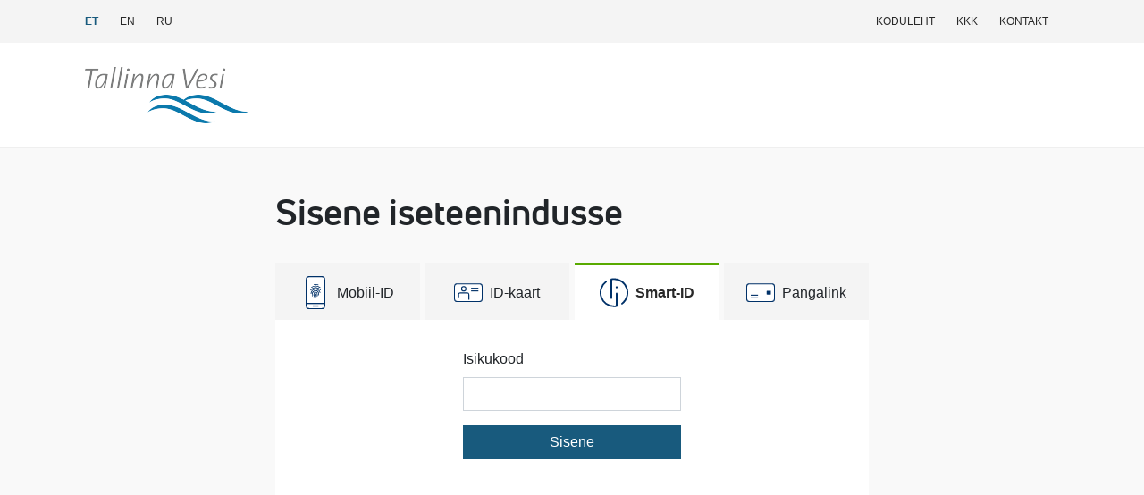

--- FILE ---
content_type: text/html; charset=utf-8
request_url: https://sso.tallinnavesi.ee/account/login?returnUrl=%2Fconnect%2Fauthorize%2Fcallback%3Fclient_id%3DITB%26redirect_uri%3Dhttps%253A%252F%252Fklient.tallinnavesi.ee%252FOidcLogOn%26response_type%3Did_token%26scope%3Dopenid%2520profile%26state%3DOpenIdConnect.AuthenticationProperties%253DsxeiMenewd94Wbc7FC3D11DqDvaoCGRLoaObE2IwAC91OTjtGFkW9wwyHInB_Yi3OQVNDdwZC8gyoAuBp1-XCXo6CmT_CN5Z8QxmxjP9WExfkpCfKSdUl6K6mX3-n32GKpAUT1WEPJ0fYe3bHxkSl9Mp80IamCk-jPICT1plJf7OAVcKks_T-aGaJmrdtB_4lu8r9Hf-GQd_2MlANGPehDSiknWScfeERkdo33YvxXJZ2lqw%26response_mode%3Dform_post%26nonce%3D639048369479443249.ZjJlZGY3OWQtMDRmZS00ZWRkLThiOGUtZmZjYmI1ODhmNjM3YTE2YWJkZjEtODQ3Yy00ZmVhLWFlMWYtYzNhNDM3MWQwZTA3%26acr_values%3Dlanguage%253Aet%26x-client-SKU%3DID_NET461%26x-client-ver%3D5.6.0.0
body_size: 19555
content:
<!DOCTYPE html>
<html lang="et">
<head>
    <meta charset="utf-8"/>
    <meta name="viewport" content="width=device-width, initial-scale=1.0"/>
    <title>Sisene iseteenindusse - IdentityServer</title>

    <link rel="stylesheet" href="https://stackpath.bootstrapcdn.com/bootstrap/4.3.1/css/bootstrap.min.css" integrity="sha384-ggOyR0iXCbMQv3Xipma34MD+dH/1fQ784/j6cY/iJTQUOhcWr7x9JvoRxT2MZw1T" crossorigin="anonymous">
<meta name="x-stylesheet-fallback-test" content="" class="sr-only" /><script>!function(a,b,c,d){var e,f=document,g=f.getElementsByTagName("SCRIPT"),h=g[g.length-1].previousElementSibling,i=f.defaultView&&f.defaultView.getComputedStyle?f.defaultView.getComputedStyle(h):h.currentStyle;if(i&&i[a]!==b)for(e=0;e<c.length;e++)f.write('<link href="'+c[e]+'" '+d+"/>")}("position","absolute",["\/lib\/bootstrap\/dist\/css\/bootstrap.min.css"], "rel=\u0022stylesheet\u0022 integrity=\u0022sha384-ggOyR0iXCbMQv3Xipma34MD\u002BdH\/1fQ784\/j6cY\/iJTQUOhcWr7x9JvoRxT2MZw1T\u0022 crossorigin=\u0022anonymous\u0022 ");</script>
    <link href="https://fonts.googleapis.com/icon?family=Material+Icons" rel="stylesheet"/>

    
    
        <link rel="stylesheet" href="/css/site.min.css?v=GnijSMmiA3BaVExNNsB8q_H4aoHK56R3Ee4kUaQXcqc" />
    

        <script type="text/javascript">
        var appInsights=window.appInsights||function(config){
            function i(config){t[config]=function(){var i=arguments;t.queue.push(function(){t[config].apply(t,i)})}}var t={config:config},u=document,e=window,o="script",s="AuthenticatedUserContext",h="start",c="stop",l="Track",a=l+"Event",v=l+"Page",y=u.createElement(o),r,f;y.src=config.url||"https://az416426.vo.msecnd.net/scripts/a/ai.0.js";u.getElementsByTagName(o)[0].parentNode.appendChild(y);try{t.cookie=u.cookie}catch(p){}for(t.queue=[],t.version="1.0",r=["Event","Exception","Metric","PageView","Trace","Dependency"];r.length;)i("track"+r.pop());return i("set"+s),i("clear"+s),i(h+a),i(c+a),i(h+v),i(c+v),i("flush"),config.disableExceptionTracking||(r="onerror",i("_"+r),f=e[r],e[r]=function(config,i,u,e,o){var s=f&&f(config,i,u,e,o);return s!==!0&&t["_"+r](config,i,u,e,o),s}),t
        }({
            instrumentationKey: '00507c33-ab47-4759-b12e-add448ec19bb'
        });

        window.appInsights=appInsights;
        appInsights.trackPageView();
        
    </script>

</head>

<body>
<header>
    <nav class="nav-first-level">
        <div class="row">
            <div class="col-lg-12">
                <div class="px-custom">
                    <nav class="navbar">
                        <ul class="nav mr-lg-auto nav-lang">
                            <li class="nav-item">
                                <a href="/?language=et" class="nav-link active">ET</a>
                            </li>
                            <li class="nav-item">
                                <a href="/?language=en" class="nav-link ">EN</a>
                            </li>
                            <li class="nav-item">
                                <a href="/?language=ru" class="nav-link ">RU</a>
                            </li>
                        </ul>
                        <ul class="nav">
                            <li class="menu-item">
                                <a href="https://tallinnavesi.ee/" target="_blank">Koduleht</a>
                            </li>
                            <li class="menu-item">
                                <a href="https://tallinnavesi.ee/korduma-kippuvad-kusimused/" target="_blank">KKK</a>
                            </li>
                            <li class="menu-item">
                                <a href="https://tallinnavesi.ee/kontaktid/klienditugi/" target="_blank">Kontakt</a>
                            </li>
                        </ul>
                    </nav>
                </div>
            </div>
        </div>
    </nav>
    <nav class="nav-second-level container-fluid max-width px-0" id="mainmenu">
        <div class="row">
            <div class="col-lg-12">
                <div class="px-custom">
                    <nav class="navbar">
                        <a href="https://klient.tallinnavesi.ee" class="navbar-brand">
                            <img src="/Images/logo-astv.png" srcset="/Images/logo-astv2x.png 2x" class="img-fluid logo" alt="logo">
                        </a>
                        



                    </nav>
                </div>
            </div>
        </div>
    </nav>
</header>


<div class="container-fluid content-container px-0 max-width">
    <div class="row d-flex justify-content-center">
        <section class="main-content col-xl-8 col-lg-9 py-5">
            <div class="px-custom">
                
<h1 class="title-main">Sisene iseteenindusse</h1>
<section class="row">
    <div class="col-lg-12 white-tab login-tab">
        <ul class="nav nav-tabs form-row" id="loginTab" role="tablist">
            <li class="nav-item col">
                <a class="nav-link active" id="mobile-id-tab" data-toggle="tab" href="#mobileID" role="tab" aria-controls="mobile-id" aria-selected="true">
                    <img src="/images/mobiil-id.svg" />
                    Mobiil-ID
                </a>
            </li>
            <li class="nav-item col">
                <a class="nav-link" id="id-card-tab" data-toggle="tab" href="#idCard" role="tab" aria-controls="id-card" aria-selected="false">
                    <img src="/images/id-kaart.svg" />
                    ID-kaart
                </a>
            </li>
            <li class="nav-item col">
                <a class="nav-link" id="smart-id-tab" data-toggle="tab" href="#smartID" role="tab" aria-controls="smart-id" aria-selected="false">
                    <img src="/images/smart-id.svg" />
                    Smart-ID
                </a>
            </li>
            <li class="nav-item col">
                <a class="nav-link" id="bank-links-tab" data-toggle="tab" href="#bankLink" role="tab" aria-controls="bank-links" aria-selected="false">
                    <img src="/images/pangalink.svg" />
                    Pangalink
                </a>
            </li>
        </ul>
        <div class="tab-content login-tab-content" id="loginTabContent">
            <div class="tab-pane fade show active" id="mobileID" role="tabpanel" aria-labelledby="mobile-id-tab">
                <div class="tab-row form-row">
                    <div class="col-xl-5 col-lg-7 col-md-8">
                        

<div id="mobileidLoginModal" tabindex="-1">

    <div id="authResultContainer"></div>
    <div class="alert alert-warning hidden d-none" id="monitoringWarning">Mobiil-ID-ga sisselogimisel võib esineda praegu tõrkeid järgmistel mobiilioperaatoritel: <span></span>
        <div>Please try again later!</div>
    </div>
    <div class="alert alert-danger" id="authGenericError">Tekkis ootamatu viga, palun proovige hiljem uuesti.</div>
    <input data-val="true" data-val-required="The Provider field is required." id="Provider" name="Provider" type="hidden" value="Mobile-ID" />
    <input id="starturl" name="starturl" type="hidden" value="/EstonianIdAuth/StartAuthentication" />
    <input id="serviceStatusUrl" name="serviceStatusUrl" type="hidden" value="https://status.sk.ee/v1/mid-rest_live.json?1769240148" />

    <div class="form-group">
        <label>Mobiiltelefoni number</label>
        <input class="form-control" data-val="true" data-val-required="Telefoninumber on n&#xF5;utud" id="PhoneNumber" name="PhoneNumber" type="text" value="" />
    </div>
    <div class="form-group">
        <label>Isikukood</label>
        <input class="form-control" data-val="true" data-val-required="Isikukood on n&#xF5;utud" id="IdCode" name="IdCode" type="text" value="" />
    </div>
    <input disabled="disabled" type="hidden" id="authCompleteReturnUrl" value="/connect/authorize/callback?client_id=ITB&amp;redirect_uri=https%3A%2F%2Fklient.tallinnavesi.ee%2FOidcLogOn&amp;response_type=id_token&amp;scope=openid%20profile&amp;state=OpenIdConnect.AuthenticationProperties%[base64]&amp;response_mode=form_post&amp;nonce=639048369479443249.ZjJlZGY3OWQtMDRmZS00ZWRkLThiOGUtZmZjYmI1ODhmNjM3YTE2YWJkZjEtODQ3Yy00ZmVhLWFlMWYtYzNhNDM3MWQwZTA3&amp;acr_values=language%3Aet&amp;x-client-SKU=ID_NET461&amp;x-client-ver=5.6.0.0"/>
    <div class="form-group">
        <button class="btn btn-primary w-100 mobile-id-login-btn" type="button" id="startBtn">Sisene</button>
    </div>

    <div id="authChallangeContainer" style="display: none">
        <span>Mobiil-ID kontrollkood: </span>
        <strong>
            <span id="authChallangeCode"></span>
        </strong>
    </div>

</div>
                    </div>
                </div>
            </div>
            <div class="tab-pane fade" id="idCard" role="tabpanel" aria-labelledby="id-card-tab">
                <div class="tab-row form-row">
                    <div class="col-xl-5 col-lg-7 col-md-8">
                        

<form action="/IdCardCapture" id="idCardForm" method="post">    <div class="form-group">
        <input id="returnUrl" name="returnUrl" type="hidden" value="/connect/authorize/callback?client_id=ITB&amp;redirect_uri=https%3A%2F%2Fklient.tallinnavesi.ee%2FOidcLogOn&amp;response_type=id_token&amp;scope=openid%20profile&amp;state=OpenIdConnect.AuthenticationProperties%[base64]&amp;response_mode=form_post&amp;nonce=639048369479443249.ZjJlZGY3OWQtMDRmZS00ZWRkLThiOGUtZmZjYmI1ODhmNjM3YTE2YWJkZjEtODQ3Yy00ZmVhLWFlMWYtYzNhNDM3MWQwZTA3&amp;acr_values=language%3Aet&amp;x-client-SKU=ID_NET461&amp;x-client-ver=5.6.0.0" />
        <button class="btn btn-primary w-100" type="submit" id="idCardBtn" title="ID">
            Sisene
        </button>
    </div>
<input name="__RequestVerificationToken" type="hidden" value="CfDJ8GvAmK9iMNJKhsIADUY4mOSKqqorYmpp_-GmH-yBCAbFeNAZOcHA8JnqGT9uURDpXNEpf_d_UA4NcPG3uE0WZtipJ-YEc8XGJrlAnA1DLqtDHFiqUEQaE-YmjINDgd6_2yX6ttnHLcw6v6zAASxBosw" /></form>

                    </div>
                </div>
            </div>
            <div class="tab-pane fade " id="smartID" role="tabpanel" aria-labelledby="smart-id-tab">
                <div class="tab-row form-row">
                    <div class="col-xl-5 col-lg-7 col-md-8">
                        


<div id="smartidLoginModal" tabindex="-1">
    <div id="authResultContainer"></div>
    <div class="alert alert-warning d-none" id="monitoringWarning">Smart-ID-ga sisselogimisel võib esineda praegu teenusepakkuja poolseid tõrkeid teenuse töös.<br>
Palun proovige hiljem uuesti!</div>
    <div id="authGenericError" class="alert alert-danger">Tekkis ootamatu viga, palun proovige hiljem uuesti.</div>
    <input id="Provider" name="Provider" type="hidden" value="Smart-ID" />
    <input id="PhoneNumber" name="PhoneNumber" type="hidden" value="dummyValue" />
    <input id="starturl" name="starturl" type="hidden" value="/EstonianIdAuth/StartAuthentication" />
    <input id="serviceStatusUrl" name="serviceStatusUrl" type="hidden" value="https://status.sk.ee/v1/smart.json?1769240148" />

    <div class="form-group">
        <label>Isikukood</label>
        <input class="form-control" id="IdCode" name="IdCode" type="text" value="" />
    </div>
    <input disabled="disabled" type="hidden" id="authCompleteReturnUrl" value="/connect/authorize/callback?client_id=ITB&amp;redirect_uri=https%3A%2F%2Fklient.tallinnavesi.ee%2FOidcLogOn&amp;response_type=id_token&amp;scope=openid%20profile&amp;state=OpenIdConnect.AuthenticationProperties%[base64]&amp;response_mode=form_post&amp;nonce=639048369479443249.ZjJlZGY3OWQtMDRmZS00ZWRkLThiOGUtZmZjYmI1ODhmNjM3YTE2YWJkZjEtODQ3Yy00ZmVhLWFlMWYtYzNhNDM3MWQwZTA3&amp;acr_values=language%3Aet&amp;x-client-SKU=ID_NET461&amp;x-client-ver=5.6.0.0"/>
    <div class="form-group">
        <button class="btn btn-primary w-100 smart-id-login-btn" type="submit" id="startBtn">
            Sisene
        </button>
    </div>
    <div id="authChallangeContainer">
        <span>Smart-ID kontrollkood: </span>
        <strong>
            <span id="authChallangeCode"></span>
        </strong>
    </div>


</div>
                    </div>
                </div>
            </div>
            <div class="tab-pane fade form-row " id="bankLink" role="tabpanel" aria-labelledby="bank-links-tab">
                <div class="tab-row form-row mx-0">
                    <div class="col-xl-7 col-lg-7 col-md-8">
                        
<label>Sisene panga kaudu</label>

<form action="/BankLink/StartAuthentication" id="banklinkForm" method="get"><input id="isDeeplinked" name="isDeeplinked" type="hidden" value="False" />    <div class="form-group">
        <input class="login-button" type="submit" id="swedLoginBtn" name="bankId" value="HP" title="Swedbank">
        <input class="login-button" type="submit" id="sebLoginBtn" name="bankId" value="EYP" title="SEB">
        <input class="login-button" type="submit" id="luminorLoginBtn" name="bankId" value="LUMINOR" title="Luminor">
        <input class="login-button" type="submit" id="coopLoginBtn" name="bankId" value="KREP" title="Coop Bank">
        <input class="login-button" type="submit" id="lhvLoginBtn" name="bankId" value="LHV" title="LHV">
    </div>
</form>

                    </div>
                </div>
            </div>
        </div>
    </div>
</section>





            </div>
        </section>
    </div>
</div>
<footer class="container-fluid max-width px-0">
    <div class="row">
        <div class="col-lg-12">
            <div class="px-custom">
                <div class="row">
                    <div class="col-sm-6 col-md-4 col-xl footer-text-style-1">
                        <h3 class="title">Aadress</h3>
                        <p>
                            AS Tallinna Vesi
                            <br>
                            Ädala 10, Tallinn 10614
                        </p>
                        <p>
                            <a href="https://www.google.ee/maps/place/Tallinna+Vesi+AS/%4059.4330458,24.7070543,17z/data=!4m13!1m7!3m6!1s0x4692948788ea316d:0x4007163793f18e9b!2s%C3%84dala+10,+10614+Tallinn!3b1!8m2!3d59.4330431!4d24.709243!3m4!1s0x4692947d98d4e2fb:0x5adcdfe9e36aa934!8m2!3d59.4330395!4d24.7080491" target="_blank" rel="noopener" class="footer-link">
                                Vaata kaardil
                            </a>
                        </p>
                    </div>
                    <div class="col-sm-6 col-md-4 col-xl footer-text-style-1">
                        <h3 class="title">Kontaktid</h3>
                        <p>
                            <strong>Tel:</strong> 62 62 200<br>
                            <strong>Avarii:</strong> 62 62 400<br>
                            <strong>E-mail:</strong> tvesi@tvesi.ee
                            <br>
                            <strong>Reg. nr:</strong> 10257326<br>
                            <strong>KMKR EE:</strong> 100060979
                        </p>
                    </div>
                    <div class="col-sm-6 col-md-4 col-xl footer-text-style-3">
                        <h3 class="title">Standardid</h3>
                        <p>
                            ISO9001, ISO14001<br>
                            ISO45001
                        </p>
                        <a class="footer-link" href="https://www.tallinnavesi.ee/privaatsuspoliitika/">Privaatsuspoliitika</a>

                        <a class="footer-link" href="https://www.tallinnavesi.ee/ettevote/keskkond/eetilised-aritavad/">
                            Eetilised äritavad
                        </a>
                    </div>
                    <div class="col-12 col-xl-auto text-center text-xl-right footer-logos">
                        <img src="/Images/iso_cert.png" alt="Iso certificates" srcset="/Images/iso_cert.png" class="footer_logo_1">
                        <img src="/Images/bm_cert.svg" alt="BM certificates" srcset="/Images/bm_cert.svg" class="footer_logo_1">
                        <img src="/Images/emas-et.png" alt="" srcset="/Images/emas-et2x.png 2x" class="footer_logo_2">
                    </div>
                </div>

            </div>
        </div>
    </div>
</footer>



    <script src="/js/bundle.min.js?v=lhaWve7-xFmRoUeZniUSlrLdMAqCG2bBptNc60tE_sM"></script>


<script src="https://ajax.aspnetcdn.com/ajax/jquery/jquery-2.2.0.min.js" crossorigin="anonymous" integrity="sha384-K+ctZQ+LL8q6tP7I94W+qzQsfRV2a+AfHIi9k8z8l9ggpc8X+Ytst4yBo/hH+8Fk"></script>
<script>(window.jQuery||document.write("\u003Cscript src=\u0022\/lib\/jquery\/dist\/jquery.min.js\u0022 crossorigin=\u0022anonymous\u0022 integrity=\u0022sha384-K\u002BctZQ\u002BLL8q6tP7I94W\u002BqzQsfRV2a\u002BAfHIi9k8z8l9ggpc8X\u002BYtst4yBo\/hH\u002B8Fk\u0022\u003E\u003C\/script\u003E"));</script>

<script src="https://cdnjs.cloudflare.com/ajax/libs/popper.js/1.14.7/umd/popper.min.js" integrity="sha384-UO2eT0CpHqdSJQ6hJty5KVphtPhzWj9WO1clHTMGa3JDZwrnQq4sF86dIHNDz0W1" crossorigin="anonymous"></script>
<script>(window.Popper||document.write("\u003Cscript src=\u0022\/lib\/popper.js\/dist\/umd\/popper.min.js\u0022 integrity=\u0022sha384-UO2eT0CpHqdSJQ6hJty5KVphtPhzWj9WO1clHTMGa3JDZwrnQq4sF86dIHNDz0W1\u0022 crossorigin=\u0022anonymous\u0022\u003E\u003C\/script\u003E"));</script>

<script src="https://stackpath.bootstrapcdn.com/bootstrap/4.3.1/js/bootstrap.min.js" integrity="sha384-JjSmVgyd0p3pXB1rRibZUAYoIIy6OrQ6VrjIEaFf/nJGzIxFDsf4x0xIM+B07jRM" crossorigin="anonymous"></script>
<script>(window.jQuery && window.jQuery.fn && window.jQuery.fn.modal||document.write("\u003Cscript src=\u0022\/lib\/bootstrap\/dist\/js\/bootstrap.min.js\u0022 integrity=\u0022sha384-JjSmVgyd0p3pXB1rRibZUAYoIIy6OrQ6VrjIEaFf\/nJGzIxFDsf4x0xIM\u002BB07jRM\u0022 crossorigin=\u0022anonymous\u0022\u003E\u003C\/script\u003E"));</script>
<script src="https://ajax.aspnetcdn.com/ajax/jquery.validate/1.14.0/jquery.validate.min.js" crossorigin="anonymous" integrity="sha384-Fnqn3nxp3506LP/7Y3j/25BlWeA3PXTyT1l78LjECcPaKCV12TsZP7yyMxOe/G/k">
    </script>
<script>(window.jQuery && window.jQuery.validator||document.write("\u003Cscript src=\u0022\/lib\/jquery-validation\/dist\/jquery.validate.min.js\u0022 crossorigin=\u0022anonymous\u0022 integrity=\u0022sha384-Fnqn3nxp3506LP\/7Y3j\/25BlWeA3PXTyT1l78LjECcPaKCV12TsZP7yyMxOe\/G\/k\u0022\u003E\u003C\/script\u003E"));</script>
<script src="https://ajax.aspnetcdn.com/ajax/jquery.validation.unobtrusive/3.2.6/jquery.validate.unobtrusive.min.js" crossorigin="anonymous" integrity="sha384-JrXK+k53HACyavUKOsL+NkmSesD2P+73eDMrbTtTk0h4RmOF8hF8apPlkp26JlyH">
    </script>
<script>(window.jQuery && window.jQuery.validator && window.jQuery.validator.unobtrusive||document.write("\u003Cscript src=\u0022\/lib\/jquery-validation-unobtrusive\/jquery.validate.unobtrusive.min.js\u0022 crossorigin=\u0022anonymous\u0022 integrity=\u0022sha384-JrXK\u002Bk53HACyavUKOsL\u002BNkmSesD2P\u002B73eDMrbTtTk0h4RmOF8hF8apPlkp26JlyH\u0022\u003E\u003C\/script\u003E"));</script>


    <script>
        smartid.init();
        mobileid.init();
        initializeLoginPage();
    </script>

</body>
</html>

--- FILE ---
content_type: text/css
request_url: https://sso.tallinnavesi.ee/css/site.min.css?v=GnijSMmiA3BaVExNNsB8q_H4aoHK56R3Ee4kUaQXcqc
body_size: 6772
content:
html{height:100%}body{height:100%;display:-ms-flexbox;display:-webkit-flex;display:flex;-ms-flex-direction:column;-webkit-flex-direction:column;flex-direction:column;font-family:'Open Sans',Arial,sans-serif}a{color:#185a7d}@font-face{font-family:'uniNeuebold';src:url('../font/_unineuebold-webfont.woff2') format('woff2'),url('../font/_unineuebold-webfont.woff') format('woff');font-weight:600;font-style:normal}.content-container{background-color:#f9f9f9;flex:1 0 auto;-webkit-flex:1 0 auto;-ms-flex:1 0 auto}footer{background-color:#f4f4f4;flex:1 0 auto;-webkit-flex:1 0 auto;-ms-flex:1 0 auto;font-size:14px;padding-bottom:1rem;padding-top:1rem}footer .title{font-size:13px;text-transform:uppercase;font-weight:600;margin:19px 0 17px;display:block}footer strong{font-weight:600}footer .footer-text-style-1 p{line-height:25px;margin-bottom:.7rem}footer .footer-logos{padding-top:2rem;text-align:right}footer .footer-link{text-transform:uppercase;font-size:12px;margin-bottom:12px;display:block}footer .footer-logos img{margin-left:20px}footer .footer-text-style-3 p{font-size:12px;line-height:16px;margin-bottom:12px}footer a{text-transform:uppercase;font-size:12px}.btn{border-radius:0}.btn:focus{box-shadow:none}.btn span{vertical-align:middle}.btn .material-icons{vertical-align:middle}.btn-primary:not(:disabled):not(.disabled).active:focus,.btn-primary:not(:disabled):not(.disabled):active:focus,.show>.btn-primary.dropdown-toggle:focus{box-shadow:none}.btn-primary{color:#fff;background-color:#185a7d;border-color:#185a7d}.btn-primary.disabled,.btn-primary:disabled{color:#fff;background-color:#185a7d;border-color:#185a7d;opacity:.65}.btn-primary:hover,.btn-primary:not(:disabled):not(.disabled).active,.btn-primary:not(:disabled):not(.disabled):active,.show>.btn-primary.dropdown-toggle{color:#fff;background-color:#12435d;border-color:#12435d}.btn-outline-primary:not(:disabled):not(.disabled):active,.btn-outline-primary:not(:disabled):not(.disabled).active,.show>.btn-outline-primary.dropdown-toggle{color:#fff;background-color:#185a7d;border-color:#185a7d}.btn-outline-primary{color:#185a7d;border-color:#185a7d}.btn-outline-primary:hover{color:#fff;background-color:#185a7d;border-color:#185a7d}.btn-outline-primary:focus,.btn-outline-primary.focus{box-shadow:0 0 0 .1rem rgba(24,90,125,.5)}.btn-wide{min-width:13rem}@media(max-width:767.98px){.sso-userinfo-card form{padding-top:.5rem}}@media(min-width:768px){.sso-userinfo-card form{display:inline-block;padding-left:.5rem}}.title-main{padding-bottom:1.5rem;font-family:'uniNeuebold';font-weight:600}.bg-grey-200{background-color:#f4f4f4}.max-width>.row{margin-left:auto;margin-right:auto;max-width:2560px}.form-control:focus{box-shadow:none;border-color:#3ba3d9}.form-control{border-radius:0}.text-danger{color:#ff3a1a}.form-control.input-validation-error{border-color:#ff3a1a}.alert-danger p{margin-bottom:0}.nav-link,.menu-item a{display:block;padding:.5em 1em}.nav-link.active{font-weight:600;color:#185a7d}.nav-item .nav-link,.menu-item a{color:#212529}.nav-item .nav-link:hover,.menu-item a:hover{text-decoration:none;color:#185a7d}.nav-item .nav-link.active,.menu-item a.hover{font-weight:600;color:#185a7d}.nav-item .nav-link,.menu-item a{color:#282828}.navbar-brand{width:184px;padding-top:1.2rem;padding-bottom:1.2rem}.nav-first-level{background-color:#f4f4f4;border-top:1px solid #f4f4f4;border-bottom:1px solid #f4f4f4;padding-left:0;padding-right:0}.nav-first-level>.row{margin-left:auto;margin-right:auto;max-width:2560px}.nav-first-level .navbar{padding-left:0;padding-right:0}.nav-first-level .menu-item a,.nav-first-level .nav-item .nav-link{font-size:.75rem;text-transform:uppercase}.nav-first-level .nav-item:first-of-type a{padding-left:0}@media only screen and (max-width:576px){.nav-first-level .menu-item:first-of-type a{padding-left:0}.nav-first-level .nav{width:100%}}.nav-second-level{border-bottom:1px solid #efefef;padding-left:0;padding-right:0}.nav-second-level .navbar{padding-left:0;padding-right:0}.nav-link[target=_blank]{display:flex;align-items:center}.nav-link[target=_blank]:after{font-family:"Material Icons";content:"";font-size:1rem;padding-left:.5rem}.login-tab-content{min-height:20rem;margin-top:1px}.nav-tabs{border-bottom:none}.nav-tabs .nav-item .nav-link:hover{color:inherit}.nav-tabs .nav-link{border-top:3px solid #f4f4f4;display:flex;justify-content:center}.nav-tabs .nav-link.active{border-top:3px solid #59aa01;color:#282828}.nav-tabs .nav-link:hover:not(.active){background-color:#f1f1f1}.nav-tabs .nav-link{border:0 solid transparent;border-top-left-radius:0;border-top-right-radius:0;color:inherit;background-color:#f4f4f4;border-top:3px solid #f4f4f4;display:flex;justify-content:center}.nav-tabs .nav-link:hover:not(.active){border-color:#f1f1f1}.login-tab{margin-bottom:5rem}.login-tab .nav-tabs.form-row{margin-left:-3px;margin-right:-3px}.login-tab .nav-tabs.form-row>.col{padding-left:3px;padding-right:3px}.login-tab .tab-row{display:flex;justify-content:center}.login-tab .nav-link{height:100%;display:flex;align-items:center;padding:.75rem 1rem}.login-tab .nav-link img{max-width:2.5rem;max-height:2.3rem;height:100%;width:100%;padding-right:.5rem}.login-tab .tab-content,.card-white{padding:2rem;background-color:#fff}@media only screen and (max-width:575.98px){.login-tab .tab-content{padding:2rem 1rem}}.login-button{display:inline-block;height:0;width:88px;margin-right:5px;padding-top:31px;overflow:hidden;border:none}#sebLoginBtn{background:transparent url(../images/ico-seb.gif) 0 0 no-repeat}#swedLoginBtn{background:transparent url(../images/ico-swedbank.gif) 0 0 no-repeat}#lhvLoginBtn{background:transparent url(../images/ico-lhv.png) 0 0 no-repeat}#luminorLoginBtn{background:transparent url(../images/ico-luminor.png) 0 0 no-repeat}#coopLoginBtn{background:transparent url(../images/ico-coop.gif) 0 0 no-repeat}#authGenericError{display:none}@media(min-width:1200px){.px-custom{padding-left:5rem;padding-right:5rem}.pl-custom{padding-left:5rem}.pr-custom{padding-right:5rem}}@media(min-width:2543px){.px-custom{padding-left:15rem;padding-right:15rem}.pl-custom{padding-left:15rem}.pr-custom{padding-right:15rem}}@media(max-width:767.98px){.navbar-brand{width:112px;padding-top:.75rem;padding-bottom:.75rem}.login-tab .nav-link{padding:.5rem}.login-tab .nav-link img{max-width:2.2rem;max-height:2rem}}@media(max-width:575.98px){.content-container{padding-bottom:5rem}.nav-first-level{padding-left:0;padding-right:0}.nav-second-level{padding-left:0;padding-right:0}.nav-third-level{padding-left:0;padding-right:0}.login-tab .nav-link{font-size:.875rem;padding:.5rem .3rem}.login-tab .nav-link img{display:none}footer .footer-logos{text-align:left}footer .footer-logos .footer_logo_1,footer .footer-logos .footer_logo_2{margin-left:0;margin-bottom:.5rem}footer .footer-logos .footer_logo_1{width:250px}}.alert{border-radius:0}.alert h4{font-size:1.25rem}.alert-danger{color:#282828;background-color:#fbf0ef;border:none}

--- FILE ---
content_type: image/svg+xml
request_url: https://sso.tallinnavesi.ee/Images/bm_cert.svg
body_size: 26029
content:
<?xml version="1.0" encoding="UTF-8"?>
<svg xmlns="http://www.w3.org/2000/svg" xmlns:xlink="http://www.w3.org/1999/xlink" width="108px" height="75px" viewBox="0 0 107 75" version="1.1">
<g id="surface1">
<path style=" stroke:none;fill-rule:nonzero;fill:rgb(21.960784%,21.960784%,56.470591%);fill-opacity:1;" d="M 17.691406 30.386719 C 17.691406 28.230469 19.414062 26.828125 21.359375 26.828125 C 22.53125 26.828125 23.484375 27.359375 24.101562 28.140625 L 22.90625 29.074219 C 22.554688 28.652344 21.980469 28.382812 21.382812 28.382812 C 20.210938 28.382812 19.371094 29.230469 19.371094 30.367188 C 19.371094 31.5 20.210938 32.367188 21.382812 32.367188 C 21.980469 32.367188 22.578125 32.101562 22.90625 31.679688 L 24.101562 32.613281 C 23.484375 33.394531 22.53125 33.925781 21.359375 33.925781 C 19.414062 33.972656 17.691406 32.546875 17.691406 30.386719 Z M 17.691406 30.386719 "/>
<path style=" stroke:none;fill-rule:nonzero;fill:rgb(21.960784%,21.960784%,56.470591%);fill-opacity:1;" d="M 31.929688 30.988281 L 26.710938 30.988281 C 26.886719 31.925781 27.617188 32.4375 28.636719 32.4375 C 29.363281 32.4375 30.074219 32.125 30.449219 31.566406 L 31.574219 32.4375 C 30.957031 33.414062 29.761719 33.972656 28.523438 33.972656 C 26.511719 33.972656 24.988281 32.523438 24.988281 30.386719 C 24.988281 28.230469 26.578125 26.828125 28.523438 26.828125 C 30.449219 26.828125 31.953125 28.207031 31.953125 30.320312 C 31.972656 30.523438 31.953125 30.746094 31.929688 30.988281 Z M 30.316406 29.808594 C 30.203125 28.875 29.496094 28.316406 28.546875 28.316406 C 27.664062 28.316406 26.910156 28.761719 26.710938 29.808594 Z M 30.316406 29.808594 "/>
<path style=" stroke:none;fill-rule:nonzero;fill:rgb(21.960784%,21.960784%,56.470591%);fill-opacity:1;" d="M 38.210938 27.070312 L 37.878906 28.675781 C 37.480469 28.472656 37.148438 28.429688 36.90625 28.429688 C 35.800781 28.429688 35.203125 29.542969 35.203125 31.433594 L 35.203125 33.792969 L 33.523438 33.792969 L 33.523438 27.003906 L 35.203125 27.003906 L 35.203125 28.453125 C 35.554688 27.316406 36.308594 26.828125 37.125 26.828125 C 37.523438 26.828125 37.964844 26.914062 38.210938 27.070312 Z M 38.210938 27.070312 "/>
<path style=" stroke:none;fill-rule:nonzero;fill:rgb(21.960784%,21.960784%,56.470591%);fill-opacity:1;" d="M 43.03125 27.003906 L 43.03125 28.339844 L 41.59375 28.339844 L 41.59375 33.792969 L 39.914062 33.792969 L 39.914062 28.339844 L 38.695312 28.339844 L 38.695312 27.003906 L 39.914062 27.003906 L 39.914062 24.511719 L 41.59375 24.511719 L 41.59375 27.003906 Z M 43.03125 27.003906 "/>
<path style=" stroke:none;fill-rule:nonzero;fill:rgb(21.960784%,21.960784%,56.470591%);fill-opacity:1;" d="M 44.070312 24.601562 C 44.070312 24 44.578125 23.578125 45.175781 23.578125 C 45.773438 23.578125 46.257812 24.023438 46.257812 24.601562 C 46.257812 25.179688 45.773438 25.625 45.175781 25.625 C 44.578125 25.648438 44.070312 25.179688 44.070312 24.601562 Z M 44.335938 33.792969 L 44.335938 27.003906 L 46.015625 27.003906 L 46.015625 33.792969 Z M 44.335938 33.792969 "/>
<path style=" stroke:none;fill-rule:nonzero;fill:rgb(21.960784%,21.960784%,56.470591%);fill-opacity:1;" d="M 51.765625 24.890625 C 50.613281 24.890625 50.28125 25.535156 50.304688 26.359375 L 50.304688 27.003906 L 51.808594 27.003906 L 51.808594 28.339844 L 50.304688 28.339844 L 50.304688 33.792969 L 48.625 33.792969 L 48.625 28.339844 L 47.34375 28.339844 L 47.34375 27.003906 L 48.625 27.003906 L 48.625 26.449219 C 48.625 24.488281 49.554688 23.332031 51.433594 23.332031 L 52.230469 23.332031 L 52.230469 24.910156 L 51.765625 24.910156 Z M 51.765625 24.890625 "/>
<path style=" stroke:none;fill-rule:nonzero;fill:rgb(21.960784%,21.960784%,56.470591%);fill-opacity:1;" d="M 52.804688 24.601562 C 52.804688 24 53.3125 23.578125 53.910156 23.578125 C 54.507812 23.578125 54.992188 24.023438 54.992188 24.601562 C 54.992188 25.179688 54.507812 25.625 53.910156 25.625 C 53.3125 25.648438 52.804688 25.179688 52.804688 24.601562 Z M 53.070312 33.792969 L 53.070312 27.003906 L 54.75 27.003906 L 54.75 33.792969 Z M 53.070312 33.792969 "/>
<path style=" stroke:none;fill-rule:nonzero;fill:rgb(21.960784%,21.960784%,56.470591%);fill-opacity:1;" d="M 56.296875 30.386719 C 56.296875 28.230469 58.023438 26.828125 59.96875 26.828125 C 61.140625 26.828125 62.089844 27.359375 62.710938 28.140625 L 61.515625 29.074219 C 61.160156 28.652344 60.585938 28.382812 59.988281 28.382812 C 58.816406 28.382812 57.976562 29.230469 57.976562 30.367188 C 57.976562 31.5 58.816406 32.367188 59.988281 32.367188 C 60.585938 32.367188 61.183594 32.101562 61.515625 31.679688 L 62.710938 32.613281 C 62.089844 33.394531 61.140625 33.925781 59.96875 33.925781 C 58.023438 33.972656 56.296875 32.546875 56.296875 30.386719 Z M 56.296875 30.386719 "/>
<path style=" stroke:none;fill-rule:nonzero;fill:rgb(21.960784%,21.960784%,56.470591%);fill-opacity:1;" d="M 69.167969 27.003906 L 70.847656 27.003906 L 70.847656 33.792969 L 69.167969 33.792969 L 69.167969 32.726562 C 68.722656 33.460938 67.816406 33.949219 66.867188 33.949219 C 65.054688 33.949219 63.617188 32.480469 63.617188 30.367188 C 63.617188 28.316406 65.007812 26.804688 66.910156 26.804688 C 67.839844 26.804688 68.722656 27.203125 69.1875 27.917969 L 69.1875 27.003906 Z M 69.121094 30.386719 C 69.121094 29.230469 68.171875 28.40625 67.175781 28.40625 C 66.09375 28.40625 65.273438 29.296875 65.273438 30.386719 C 65.273438 31.480469 66.09375 32.390625 67.199219 32.390625 C 68.238281 32.390625 69.121094 31.523438 69.121094 30.386719 Z M 69.121094 30.386719 "/>
<path style=" stroke:none;fill-rule:nonzero;fill:rgb(21.960784%,21.960784%,56.470591%);fill-opacity:1;" d="M 76.53125 27.003906 L 76.53125 28.339844 L 75.09375 28.339844 L 75.09375 33.792969 L 73.410156 33.792969 L 73.410156 28.339844 L 72.195312 28.339844 L 72.195312 27.003906 L 73.410156 27.003906 L 73.410156 24.511719 L 75.09375 24.511719 L 75.09375 27.003906 Z M 76.53125 27.003906 "/>
<path style=" stroke:none;fill-rule:nonzero;fill:rgb(21.960784%,21.960784%,56.470591%);fill-opacity:1;" d="M 77.570312 24.601562 C 77.570312 24 78.078125 23.578125 78.675781 23.578125 C 79.273438 23.578125 79.757812 24.023438 79.757812 24.601562 C 79.757812 25.179688 79.273438 25.625 78.675781 25.625 C 78.054688 25.648438 77.570312 25.179688 77.570312 24.601562 Z M 77.8125 33.792969 L 77.8125 27.003906 L 79.492188 27.003906 L 79.492188 33.792969 Z M 77.8125 33.792969 "/>
<path style=" stroke:none;fill-rule:nonzero;fill:rgb(5.098039%,69.411767%,29.411766%);fill-opacity:1;" d="M 81.0625 30.386719 C 81.0625 28.230469 82.722656 26.828125 84.644531 26.828125 C 86.570312 26.828125 88.25 28.230469 88.25 30.386719 C 88.25 32.546875 86.570312 33.972656 84.644531 33.972656 C 82.722656 33.972656 81.0625 32.546875 81.0625 30.386719 Z M 86.546875 30.386719 C 86.546875 29.230469 85.683594 28.40625 84.644531 28.40625 C 83.605469 28.40625 82.742188 29.230469 82.742188 30.386719 C 82.742188 31.589844 83.605469 32.390625 84.644531 32.390625 C 85.683594 32.390625 86.546875 31.589844 86.546875 30.386719 Z M 86.546875 30.386719 "/>
<path style=" stroke:none;fill-rule:nonzero;fill:rgb(5.098039%,69.411767%,29.411766%);fill-opacity:1;" d="M 96.277344 29.988281 L 96.277344 33.792969 L 94.59375 33.792969 L 94.59375 30.097656 C 94.59375 29.007812 93.953125 28.429688 93.203125 28.429688 C 92.429688 28.429688 91.476562 28.875 91.476562 30.1875 L 91.476562 33.792969 L 89.796875 33.792969 L 89.796875 27.003906 L 91.476562 27.003906 L 91.476562 28.074219 C 91.832031 27.203125 92.871094 26.828125 93.578125 26.828125 C 95.324219 26.828125 96.277344 28.007812 96.277344 29.988281 Z M 96.277344 29.988281 "/>
<path style=" stroke:none;fill-rule:nonzero;fill:rgb(21.960784%,21.960784%,56.470591%);fill-opacity:1;" d="M 25.25 18.121094 C 25.25 20.371094 23.636719 21.839844 21.800781 21.839844 C 20.960938 21.839844 19.945312 21.460938 19.480469 20.703125 L 19.480469 21.664062 L 17.734375 21.664062 L 17.734375 10.753906 L 19.457031 10.753906 L 19.457031 15.539062 C 19.945312 14.785156 20.917969 14.425781 21.800781 14.425781 C 23.660156 14.40625 25.25 15.851562 25.25 18.121094 Z M 23.503906 18.101562 C 23.503906 16.921875 22.597656 16.03125 21.515625 16.03125 C 20.496094 16.03125 19.480469 16.855469 19.480469 18.101562 C 19.480469 19.347656 20.453125 20.214844 21.515625 20.214844 C 22.597656 20.191406 23.503906 19.28125 23.503906 18.101562 Z M 23.503906 18.101562 "/>
<path style=" stroke:none;fill-rule:nonzero;fill:rgb(21.960784%,21.960784%,56.470591%);fill-opacity:1;" d="M 38.078125 17.675781 L 38.078125 21.640625 L 36.351562 21.640625 L 36.351562 17.765625 C 36.351562 16.632812 35.753906 16.03125 34.960938 16.03125 C 33.941406 16.03125 33.390625 16.71875 33.390625 18.144531 L 33.390625 21.640625 L 31.621094 21.640625 L 31.621094 17.765625 C 31.621094 16.652344 31.023438 16.03125 30.269531 16.03125 C 29.453125 16.03125 28.65625 16.519531 28.65625 17.855469 L 28.65625 21.617188 L 26.910156 21.617188 L 26.910156 14.539062 L 28.65625 14.539062 L 28.65625 15.832031 C 28.855469 14.871094 29.851562 14.339844 30.757812 14.339844 C 31.773438 14.339844 32.613281 14.871094 33.035156 15.761719 C 33.589844 14.648438 34.695312 14.339844 35.402344 14.339844 C 37.148438 14.40625 38.078125 15.628906 38.078125 17.675781 Z M 38.078125 17.675781 "/>
<path style=" stroke:none;fill-rule:nonzero;fill:rgb(5.098039%,69.411767%,29.411766%);fill-opacity:1;" d="M 10.722656 10.820312 L 12.492188 10.820312 L 12.492188 33.972656 L 10.722656 33.972656 Z M 10.722656 10.820312 "/>
<path style=" stroke:none;fill-rule:nonzero;fill:rgb(5.098039%,69.411767%,29.411766%);fill-opacity:1;" d="M 10.703125 38.601562 L 96.277344 38.601562 L 96.277344 64.199219 L 10.703125 64.199219 Z M 10.703125 38.601562 "/>
<path style=" stroke:none;fill-rule:nonzero;fill:rgb(100%,100%,100%);fill-opacity:1;" d="M 23.992188 42.941406 L 17.578125 44.277344 C 17.578125 44.277344 17.578125 47.773438 17.578125 52.492188 C 17.578125 57.210938 23.992188 59.015625 23.992188 59.015625 C 23.992188 59.015625 30.402344 57.234375 30.402344 52.492188 C 30.402344 47.75 30.402344 44.277344 30.402344 44.277344 Z M 22.796875 54.382812 L 19.703125 51.402344 L 20.320312 50.753906 L 22.753906 53.117188 L 27.949219 47.304688 L 28.613281 47.90625 Z M 22.796875 54.382812 "/>
<path style=" stroke:none;fill-rule:nonzero;fill:rgb(100%,100%,100%);fill-opacity:1;" d="M 34.230469 56.632812 L 34.648438 56.632812 C 34.695312 57.078125 35.089844 57.5 35.734375 57.5 C 36.441406 57.5 36.792969 57.03125 36.792969 56.609375 C 36.792969 56.121094 36.375 55.875 35.933594 55.765625 L 35.335938 55.628906 C 34.40625 55.40625 34.273438 54.875 34.273438 54.496094 C 34.273438 53.738281 34.960938 53.226562 35.710938 53.226562 C 36.460938 53.226562 37.082031 53.695312 37.105469 54.449219 L 36.683594 54.449219 C 36.660156 53.960938 36.242188 53.628906 35.710938 53.628906 C 35.203125 53.628906 34.738281 53.984375 34.738281 54.472656 C 34.738281 54.671875 34.804688 55.03125 35.46875 55.207031 L 36.085938 55.363281 C 36.792969 55.542969 37.28125 55.921875 37.28125 56.566406 C 37.28125 57.210938 36.75 57.878906 35.777344 57.878906 C 34.847656 57.902344 34.25 57.277344 34.230469 56.632812 Z M 34.230469 56.632812 "/>
<path style=" stroke:none;fill-rule:nonzero;fill:rgb(100%,100%,100%);fill-opacity:1;" d="M 40.15625 54.761719 L 40.597656 54.761719 L 38.695312 59.304688 L 38.253906 59.304688 L 38.871094 57.789062 L 37.613281 54.761719 L 38.054688 54.761719 L 39.09375 57.253906 Z M 40.15625 54.761719 "/>
<path style=" stroke:none;fill-rule:nonzero;fill:rgb(100%,100%,100%);fill-opacity:1;" d="M 40.929688 57.011719 L 41.304688 57.011719 C 41.347656 57.253906 41.59375 57.523438 42.035156 57.523438 C 42.476562 57.523438 42.742188 57.300781 42.742188 56.988281 C 42.742188 56.742188 42.566406 56.566406 42.257812 56.5 L 41.8125 56.386719 C 41.394531 56.277344 41.039062 56.054688 41.039062 55.542969 C 41.039062 55.050781 41.460938 54.671875 42.035156 54.671875 C 42.542969 54.671875 43.007812 54.960938 43.03125 55.496094 L 42.632812 55.496094 C 42.609375 55.230469 42.34375 55.03125 42.035156 55.03125 C 41.679688 55.03125 41.4375 55.253906 41.4375 55.542969 C 41.4375 55.832031 41.679688 55.964844 41.902344 56.007812 L 42.34375 56.121094 C 42.941406 56.253906 43.117188 56.632812 43.117188 56.988281 C 43.117188 57.523438 42.632812 57.902344 41.992188 57.902344 C 41.503906 57.902344 40.972656 57.613281 40.929688 57.011719 Z M 40.929688 57.011719 "/>
<path style=" stroke:none;fill-rule:nonzero;fill:rgb(100%,100%,100%);fill-opacity:1;" d="M 45.285156 54.761719 L 45.285156 55.117188 L 44.578125 55.117188 L 44.578125 57.8125 L 44.15625 57.8125 L 44.15625 55.117188 L 43.605469 55.117188 L 43.605469 54.761719 L 44.15625 54.761719 L 44.15625 53.605469 L 44.578125 53.605469 L 44.578125 54.761719 Z M 45.285156 54.761719 "/>
<path style=" stroke:none;fill-rule:nonzero;fill:rgb(100%,100%,100%);fill-opacity:1;" d="M 48.691406 56.476562 L 46.082031 56.476562 C 46.148438 57.121094 46.613281 57.523438 47.230469 57.523438 C 47.652344 57.523438 48.027344 57.324219 48.226562 56.988281 L 48.582031 57.144531 C 48.316406 57.632812 47.785156 57.921875 47.210938 57.921875 C 46.347656 57.921875 45.660156 57.277344 45.660156 56.296875 C 45.660156 55.320312 46.347656 54.695312 47.210938 54.695312 C 48.070312 54.695312 48.710938 55.320312 48.710938 56.296875 C 48.691406 56.34375 48.691406 56.410156 48.691406 56.476562 Z M 48.269531 56.121094 C 48.203125 55.476562 47.785156 55.097656 47.1875 55.097656 C 46.589844 55.097656 46.148438 55.453125 46.058594 56.121094 Z M 48.269531 56.121094 "/>
<path style=" stroke:none;fill-rule:nonzero;fill:rgb(100%,100%,100%);fill-opacity:1;" d="M 54.351562 56.054688 L 54.351562 57.835938 L 53.953125 57.835938 L 53.953125 56.074219 C 53.953125 55.476562 53.597656 55.097656 53.089844 55.097656 C 52.515625 55.097656 52.140625 55.453125 52.140625 56.277344 L 52.140625 57.835938 L 51.742188 57.835938 L 51.742188 56.074219 C 51.742188 55.476562 51.386719 55.097656 50.902344 55.097656 C 50.414062 55.097656 49.949219 55.40625 49.929688 56.140625 L 49.929688 57.835938 L 49.507812 57.835938 L 49.507812 54.761719 L 49.929688 54.761719 L 49.929688 55.296875 C 50.082031 54.894531 50.527344 54.671875 50.96875 54.671875 C 51.453125 54.671875 51.875 54.941406 52.03125 55.40625 C 52.273438 54.808594 52.78125 54.671875 53.15625 54.671875 C 53.886719 54.695312 54.351562 55.207031 54.351562 56.054688 Z M 54.351562 56.054688 "/>
<path style=" stroke:none;fill-rule:nonzero;fill:rgb(100%,100%,100%);fill-opacity:1;" d="M 56.851562 56.296875 C 56.851562 55.320312 57.601562 54.695312 58.464844 54.695312 C 58.882812 54.695312 59.28125 54.851562 59.546875 55.117188 L 59.304688 55.40625 C 59.105469 55.207031 58.796875 55.097656 58.484375 55.097656 C 57.824219 55.097656 57.269531 55.585938 57.269531 56.296875 C 57.269531 57.011719 57.800781 57.5 58.484375 57.5 C 58.796875 57.5 59.082031 57.390625 59.304688 57.1875 L 59.570312 57.476562 C 59.304688 57.746094 58.90625 57.902344 58.484375 57.902344 C 57.601562 57.902344 56.851562 57.277344 56.851562 56.296875 Z M 56.851562 56.296875 "/>
<path style=" stroke:none;fill-rule:nonzero;fill:rgb(100%,100%,100%);fill-opacity:1;" d="M 63.0625 56.476562 L 60.453125 56.476562 C 60.519531 57.121094 60.984375 57.523438 61.605469 57.523438 C 62.023438 57.523438 62.398438 57.324219 62.597656 56.988281 L 62.953125 57.144531 C 62.6875 57.632812 62.15625 57.921875 61.582031 57.921875 C 60.71875 57.921875 60.035156 57.277344 60.035156 56.296875 C 60.035156 55.320312 60.71875 54.695312 61.582031 54.695312 C 62.445312 54.695312 63.085938 55.320312 63.085938 56.296875 C 63.085938 56.34375 63.085938 56.410156 63.0625 56.476562 Z M 62.664062 56.121094 C 62.597656 55.476562 62.179688 55.097656 61.582031 55.097656 C 60.984375 55.097656 60.542969 55.453125 60.453125 56.121094 Z M 62.664062 56.121094 "/>
<path style=" stroke:none;fill-rule:nonzero;fill:rgb(100%,100%,100%);fill-opacity:1;" d="M 65.761719 54.785156 L 65.671875 55.183594 C 65.519531 55.117188 65.363281 55.097656 65.253906 55.097656 C 64.523438 55.097656 64.300781 55.921875 64.300781 56.675781 L 64.300781 57.835938 L 63.902344 57.835938 L 63.902344 54.761719 L 64.324219 54.761719 L 64.324219 55.519531 C 64.480469 55.007812 64.789062 54.695312 65.273438 54.695312 C 65.453125 54.695312 65.628906 54.71875 65.761719 54.785156 Z M 65.761719 54.785156 "/>
<path style=" stroke:none;fill-rule:nonzero;fill:rgb(100%,100%,100%);fill-opacity:1;" d="M 67.640625 54.761719 L 67.640625 55.117188 L 66.933594 55.117188 L 66.933594 57.8125 L 66.511719 57.8125 L 66.511719 55.117188 L 65.960938 55.117188 L 65.960938 54.761719 L 66.511719 54.761719 L 66.511719 53.605469 L 66.933594 53.605469 L 66.933594 54.761719 Z M 67.640625 54.761719 "/>
<path style=" stroke:none;fill-rule:nonzero;fill:rgb(100%,100%,100%);fill-opacity:1;" d="M 68.195312 53.648438 C 68.195312 53.472656 68.347656 53.335938 68.503906 53.335938 C 68.679688 53.335938 68.835938 53.472656 68.835938 53.648438 C 68.835938 53.828125 68.703125 53.9375 68.503906 53.9375 C 68.324219 53.9375 68.195312 53.804688 68.195312 53.648438 Z M 68.304688 57.835938 L 68.304688 54.761719 L 68.722656 54.761719 L 68.722656 57.835938 Z M 68.304688 57.835938 "/>
<path style=" stroke:none;fill-rule:nonzero;fill:rgb(100%,100%,100%);fill-opacity:1;" d="M 71.132812 53.492188 C 70.558594 53.492188 70.40625 53.871094 70.40625 54.363281 L 70.40625 54.738281 L 71.179688 54.738281 L 71.179688 55.097656 L 70.40625 55.097656 L 70.40625 57.789062 L 69.984375 57.789062 L 69.984375 55.097656 L 69.386719 55.097656 L 69.386719 54.738281 L 69.984375 54.738281 L 69.984375 54.40625 C 69.984375 53.648438 70.292969 53.09375 71.066406 53.09375 L 71.355469 53.09375 L 71.355469 53.492188 Z M 71.132812 53.492188 "/>
<path style=" stroke:none;fill-rule:nonzero;fill:rgb(100%,100%,100%);fill-opacity:1;" d="M 71.6875 53.648438 C 71.6875 53.472656 71.84375 53.335938 71.996094 53.335938 C 72.171875 53.335938 72.328125 53.472656 72.328125 53.648438 C 72.328125 53.828125 72.195312 53.9375 71.996094 53.9375 C 71.84375 53.9375 71.6875 53.804688 71.6875 53.648438 Z M 71.796875 57.835938 L 71.796875 54.761719 L 72.21875 54.761719 L 72.21875 57.835938 Z M 71.796875 57.835938 "/>
<path style=" stroke:none;fill-rule:nonzero;fill:rgb(100%,100%,100%);fill-opacity:1;" d="M 73.058594 56.296875 C 73.058594 55.320312 73.808594 54.695312 74.671875 54.695312 C 75.09375 54.695312 75.492188 54.851562 75.753906 55.117188 L 75.511719 55.40625 C 75.3125 55.207031 75.003906 55.097656 74.695312 55.097656 C 74.03125 55.097656 73.476562 55.585938 73.476562 56.296875 C 73.476562 57.011719 74.007812 57.5 74.695312 57.5 C 75.003906 57.5 75.292969 57.390625 75.511719 57.1875 L 75.777344 57.476562 C 75.511719 57.746094 75.113281 57.902344 74.695312 57.902344 C 73.789062 57.902344 73.058594 57.277344 73.058594 56.296875 Z M 73.058594 56.296875 "/>
<path style=" stroke:none;fill-rule:nonzero;fill:rgb(100%,100%,100%);fill-opacity:1;" d="M 78.984375 54.761719 L 79.402344 54.761719 L 79.402344 57.835938 L 78.984375 57.835938 L 78.984375 57.1875 C 78.761719 57.613281 78.296875 57.902344 77.746094 57.902344 C 76.925781 57.902344 76.21875 57.1875 76.21875 56.296875 C 76.21875 55.40625 76.882812 54.695312 77.746094 54.695312 C 78.277344 54.695312 78.742188 54.941406 78.960938 55.363281 L 78.960938 54.761719 Z M 78.984375 56.320312 C 78.984375 55.609375 78.410156 55.097656 77.789062 55.097656 C 77.148438 55.097656 76.640625 55.652344 76.640625 56.296875 C 76.640625 56.964844 77.171875 57.5 77.8125 57.5 C 78.429688 57.5 78.984375 56.988281 78.984375 56.320312 Z M 78.984375 56.320312 "/>
<path style=" stroke:none;fill-rule:nonzero;fill:rgb(100%,100%,100%);fill-opacity:1;" d="M 81.75 54.761719 L 81.75 55.117188 L 81.039062 55.117188 L 81.039062 57.8125 L 80.621094 57.8125 L 80.621094 55.117188 L 80.066406 55.117188 L 80.066406 54.761719 L 80.621094 54.761719 L 80.621094 53.605469 L 81.039062 53.605469 L 81.039062 54.761719 Z M 81.75 54.761719 "/>
<path style=" stroke:none;fill-rule:nonzero;fill:rgb(100%,100%,100%);fill-opacity:1;" d="M 82.277344 53.648438 C 82.277344 53.472656 82.433594 53.335938 82.589844 53.335938 C 82.765625 53.335938 82.921875 53.472656 82.921875 53.648438 C 82.921875 53.828125 82.789062 53.9375 82.589844 53.9375 C 82.433594 53.9375 82.277344 53.804688 82.277344 53.648438 Z M 82.390625 57.835938 L 82.390625 54.761719 L 82.808594 54.761719 L 82.808594 57.835938 Z M 82.390625 57.835938 "/>
<path style=" stroke:none;fill-rule:nonzero;fill:rgb(100%,100%,100%);fill-opacity:1;" d="M 83.648438 56.296875 C 83.648438 55.320312 84.378906 54.695312 85.242188 54.695312 C 86.105469 54.695312 86.832031 55.339844 86.832031 56.296875 C 86.832031 57.277344 86.105469 57.902344 85.242188 57.902344 C 84.378906 57.902344 83.648438 57.277344 83.648438 56.296875 Z M 86.414062 56.296875 C 86.414062 55.585938 85.882812 55.097656 85.242188 55.097656 C 84.601562 55.097656 84.070312 55.585938 84.070312 56.296875 C 84.070312 57.011719 84.601562 57.5 85.242188 57.5 C 85.882812 57.5 86.414062 57.011719 86.414062 56.296875 Z M 86.414062 56.296875 "/>
<path style=" stroke:none;fill-rule:nonzero;fill:rgb(100%,100%,100%);fill-opacity:1;" d="M 90.371094 56.054688 L 90.371094 57.835938 L 89.953125 57.835938 L 89.953125 56.074219 C 89.953125 55.476562 89.574219 55.117188 89.089844 55.117188 C 88.601562 55.117188 88.09375 55.40625 88.070312 56.140625 L 88.070312 57.835938 L 87.652344 57.835938 L 87.652344 54.761719 L 88.070312 54.761719 L 88.070312 55.320312 C 88.25 54.875 88.757812 54.695312 89.132812 54.695312 C 89.863281 54.695312 90.371094 55.207031 90.371094 56.054688 Z M 90.371094 56.054688 "/>
<path style=" stroke:none;fill-rule:nonzero;fill:rgb(100%,100%,100%);fill-opacity:1;" d="M 34.671875 50.53125 L 34.671875 44.234375 L 35.777344 44.234375 L 35.777344 50.53125 Z M 34.671875 50.53125 "/>
<path style=" stroke:none;fill-rule:nonzero;fill:rgb(100%,100%,100%);fill-opacity:1;" d="M 37.015625 48.730469 L 38.121094 48.730469 C 38.121094 49.21875 38.585938 49.664062 39.292969 49.664062 C 39.933594 49.664062 40.332031 49.265625 40.332031 48.773438 C 40.332031 48.328125 39.957031 48.085938 39.425781 47.929688 L 38.652344 47.707031 C 37.304688 47.351562 37.058594 46.546875 37.058594 45.992188 C 37.058594 44.878906 38.03125 44.121094 39.183594 44.121094 C 40.332031 44.121094 41.238281 44.835938 41.238281 46.015625 L 40.132812 46.015625 C 40.132812 45.503906 39.734375 45.125 39.160156 45.125 C 38.628906 45.125 38.1875 45.480469 38.1875 45.992188 C 38.1875 46.171875 38.230469 46.527344 38.960938 46.726562 L 39.714844 46.949219 C 40.6875 47.214844 41.460938 47.726562 41.460938 48.753906 C 41.460938 49.910156 40.507812 50.667969 39.269531 50.667969 C 37.921875 50.644531 37.015625 49.796875 37.015625 48.730469 Z M 37.015625 48.730469 "/>
<path style=" stroke:none;fill-rule:nonzero;fill:rgb(100%,100%,100%);fill-opacity:1;" d="M 42.234375 47.394531 C 42.234375 45.613281 43.628906 44.121094 45.417969 44.121094 C 47.210938 44.121094 48.601562 45.613281 48.601562 47.394531 C 48.601562 49.175781 47.210938 50.644531 45.417969 50.644531 C 43.628906 50.644531 42.234375 49.175781 42.234375 47.394531 Z M 47.496094 47.394531 C 47.496094 46.191406 46.613281 45.167969 45.417969 45.167969 C 44.222656 45.167969 43.363281 46.191406 43.363281 47.394531 C 43.363281 48.597656 44.222656 49.621094 45.417969 49.621094 C 46.613281 49.597656 47.496094 48.597656 47.496094 47.394531 Z M 47.496094 47.394531 "/>
<path style=" stroke:none;fill-rule:nonzero;fill:rgb(100%,100%,100%);fill-opacity:1;" d="M 53.355469 49.554688 L 55.589844 49.554688 L 55.589844 50.554688 L 51.675781 50.554688 L 51.675781 50.019531 L 53.953125 47.238281 C 54.261719 46.882812 54.441406 46.503906 54.441406 46.257812 C 54.441406 45.792969 54.085938 45.457031 53.554688 45.457031 C 52.980469 45.457031 52.625 45.8125 52.582031 46.347656 L 51.632812 46.171875 C 51.765625 45.167969 52.472656 44.476562 53.597656 44.476562 C 54.769531 44.476562 55.523438 45.191406 55.523438 46.28125 C 55.523438 46.792969 55.234375 47.371094 54.859375 47.816406 Z M 53.355469 49.554688 "/>
<path style=" stroke:none;fill-rule:nonzero;fill:rgb(100%,100%,100%);fill-opacity:1;" d="M 56.453125 44.546875 L 60.675781 44.546875 L 60.675781 44.65625 L 57.800781 50.554688 L 56.5625 50.554688 L 59.015625 45.546875 L 56.453125 45.546875 Z M 56.453125 44.546875 "/>
<path style=" stroke:none;fill-rule:nonzero;fill:rgb(100%,100%,100%);fill-opacity:1;" d="M 61.160156 47.550781 C 61.160156 45.835938 61.625 44.457031 63.351562 44.457031 C 65.074219 44.457031 65.539062 45.835938 65.539062 47.550781 C 65.539062 49.265625 65.074219 50.644531 63.351562 50.644531 C 61.625 50.644531 61.160156 49.265625 61.160156 47.550781 Z M 64.480469 47.550781 C 64.480469 46.394531 64.234375 45.457031 63.351562 45.457031 C 62.464844 45.457031 62.222656 46.394531 62.222656 47.550781 C 62.222656 48.683594 62.464844 49.664062 63.351562 49.664062 C 64.234375 49.664062 64.480469 48.707031 64.480469 47.550781 Z M 64.480469 47.550781 "/>
<path style=" stroke:none;fill-rule:nonzero;fill:rgb(100%,100%,100%);fill-opacity:1;" d="M 66.535156 47.550781 C 66.535156 45.835938 67 44.457031 68.722656 44.457031 C 70.449219 44.457031 70.914062 45.835938 70.914062 47.550781 C 70.914062 49.265625 70.449219 50.644531 68.722656 50.644531 C 67 50.644531 66.535156 49.265625 66.535156 47.550781 Z M 69.851562 47.550781 C 69.851562 46.394531 69.609375 45.457031 68.722656 45.457031 C 67.839844 45.457031 67.597656 46.394531 67.597656 47.550781 C 67.597656 48.683594 67.839844 49.664062 68.722656 49.664062 C 69.609375 49.664062 69.851562 48.707031 69.851562 47.550781 Z M 69.851562 47.550781 "/>
<path style=" stroke:none;fill-rule:nonzero;fill:rgb(100%,100%,100%);fill-opacity:1;" d="M 73.964844 44.476562 L 74.03125 44.476562 L 74.03125 50.554688 L 72.992188 50.554688 L 72.992188 45.949219 L 71.664062 46.480469 L 71.664062 45.457031 Z M 73.964844 44.476562 "/>
<path style=" stroke:none;fill-rule:nonzero;fill:rgb(5.098039%,69.411767%,29.411766%);fill-opacity:1;" d="M 107 74.953125 L 0 74.953125 L 0 0.046875 L 107 0.046875 Z M 0.441406 74.507812 L 106.558594 74.507812 L 106.558594 0.492188 L 0.441406 0.492188 Z M 0.441406 74.507812 "/>
</g>
</svg>


--- FILE ---
content_type: image/svg+xml
request_url: https://sso.tallinnavesi.ee/images/smart-id.svg
body_size: 554
content:
<svg id="Layer_1" data-name="Layer 1" xmlns="http://www.w3.org/2000/svg" viewBox="0 0 189.15 189.15"><defs><style>.cls-1{fill:#003168;}</style></defs><title>smart-ID</title><circle class="cls-1" cx="112.17" cy="59.32" r="6.83"/><path class="cls-1" d="M1211.06,1680.39a5.42,5.42,0,0,1-3.22-9.78,83.74,83.74,0,0,0-49.56-151.24,85.61,85.61,0,0,0-12.18.88v118.42a5.42,5.42,0,1,1-10.84,0v-123a5.41,5.41,0,0,1,4.35-5.31,94.59,94.59,0,0,1,74.65,169A5.43,5.43,0,0,1,1211.06,1680.39Z" transform="translate(-1063.7 -1508.53)"/><path class="cls-1" d="M1158.28,1697.68a94.55,94.55,0,0,1-56-170.79,5.42,5.42,0,0,1,6.42,8.73,83.72,83.72,0,0,0,49.54,151.23,85.16,85.16,0,0,0,12.17-.88v-77.69a5.42,5.42,0,0,1,10.84,0v82.25a5.41,5.41,0,0,1-4.35,5.31A95.37,95.37,0,0,1,1158.28,1697.68Z" transform="translate(-1063.7 -1508.53)"/></svg>

--- FILE ---
content_type: image/svg+xml
request_url: https://sso.tallinnavesi.ee/images/mobiil-id.svg
body_size: 7583
content:
<svg id="ef30ab85-8a1f-433c-a948-0e6b350e9b07" data-name="Layer 1" xmlns="http://www.w3.org/2000/svg" viewBox="0 0 44.20798 74.74498"><defs><style>.a92f18d1-00cc-4e3d-9d0a-93fc398a1bc1{fill:#fff;}.ec7b70a0-f66b-4b77-a743-0aa28f33bb9d{fill:#003168;}</style></defs><title>Artboard 26</title><path class="a92f18d1-00cc-4e3d-9d0a-93fc398a1bc1" d="M31.19193,73.44548h-18.453a12.03463,12.03463,0,0,1-12-12v-49a12.03462,12.03462,0,0,1,12-12h18.453a12.03463,12.03463,0,0,1,12,12v49a12.03464,12.03464,0,0,1-12,12"/><rect class="ec7b70a0-f66b-4b77-a743-0aa28f33bb9d" x="15.9209" y="66.03789" width="12.983" height="2.65199"/><rect class="ec7b70a0-f66b-4b77-a743-0aa28f33bb9d" x="1.97589" y="60.29689" width="40.87201" height="2.65199"/><path class="ec7b70a0-f66b-4b77-a743-0aa28f33bb9d" d="M36.438,74.745H7.77A7.77866,7.77866,0,0,1,0,66.975V7.769A7.77843,7.77843,0,0,1,7.77,0H36.438a7.77844,7.77844,0,0,1,7.77,7.769V66.975a7.77866,7.77866,0,0,1-7.77,7.77M7.77,2.652A5.12347,5.12347,0,0,0,2.653,7.769V66.975A5.123,5.123,0,0,0,7.77,72.093H36.438a5.12327,5.12327,0,0,0,5.118-5.118V7.769a5.12371,5.12371,0,0,0-5.118-5.117Z"/><path class="ec7b70a0-f66b-4b77-a743-0aa28f33bb9d" d="M18.73782,19.80478a20.60225,20.60225,0,0,1,9.489.495.43668.43668,0,0,0,.246-.838,21.486,21.486,0,0,0-9.892-.516.43661.43661,0,1,0,.157.859"/><path class="ec7b70a0-f66b-4b77-a743-0aa28f33bb9d" d="M28.35019,20.63139a.75266.75266,0,0,1-.211-.03,20.30524,20.30524,0,0,0-9.344-.487.742.742,0,0,1-.561-.119.751.751,0,0,1,.29-1.359,21.87064,21.87064,0,0,1,10.037.523.75121.75121,0,0,1-.211,1.472m-5.921-1.476a20.9248,20.9248,0,0,1,5.887.842c.092.007.135-.031.151-.082a.13939.13939,0,0,0-.084-.153,21.234,21.234,0,0,0-9.746-.507.12035.12035,0,0,0-.079.051.12436.12436,0,0,0-.02.091.13175.13175,0,0,0,.052.08.13906.13906,0,0,0,.089.019l.002-.001a20.90073,20.90073,0,0,1,3.748-.34"/><path class="ec7b70a0-f66b-4b77-a743-0aa28f33bb9d" d="M13.44092,25.51868a17.07839,17.07839,0,0,1,18.745.506.42823.42823,0,0,0,.25.079.436.436,0,0,0,.25-.794,17.96137,17.96137,0,0,0-19.705-.533.43651.43651,0,1,0,.46.742"/><path class="ec7b70a0-f66b-4b77-a743-0aa28f33bb9d" d="M32.43619,26.41858a.74952.74952,0,0,1-.431-.136,16.77064,16.77064,0,0,0-18.399-.496.7508.7508,0,1,1-.79-1.277,18.26013,18.26013,0,0,1,20.05.542.751.751,0,0,1-.43,1.367m-10.007-3.77a17.25882,17.25882,0,0,1,9.937,3.119.12248.12248,0,0,0,.17-.03.13786.13786,0,0,0-.03-.171,17.6464,17.6464,0,0,0-19.359-.523.13662.13662,0,0,0-.04.168.11743.11743,0,0,0,.076.055.12256.12256,0,0,0,.092-.014v-.001a17.44838,17.44838,0,0,1,9.154-2.603"/><path class="ec7b70a0-f66b-4b77-a743-0aa28f33bb9d" d="M33.7085,31.01768a14.32143,14.32143,0,0,0-11.279-5.435,14.49408,14.49408,0,0,0-3.449.418,14.21364,14.21364,0,0,0-8.126,5.408.43651.43651,0,0,0,.702.519,13.34505,13.34505,0,0,1,7.633-5.078,13.54132,13.54132,0,0,1,13.835,4.711.43668.43668,0,0,0,.684-.543"/><path class="ec7b70a0-f66b-4b77-a743-0aa28f33bb9d" d="M11.20419,32.41809a.74364.74364,0,0,1-.445-.146.75191.75191,0,0,1-.158-1.05,14.51849,14.51849,0,0,1,8.305-5.526,14.73194,14.73194,0,0,1,15.049,5.126.75089.75089,0,0,1-1.176.934,13.2288,13.2288,0,0,0-20.97.358.755.755,0,0,1-.605.304m11.225-6.521a14.11568,14.11568,0,0,0-3.373.41,13.89907,13.89907,0,0,0-7.949,5.288.12255.12255,0,0,0,.025.171.10777.10777,0,0,0,.172-.027,13.66763,13.66763,0,0,1,7.812-5.195,13.85408,13.85408,0,0,1,14.155,4.821.12276.12276,0,1,0,.192-.153,14.01363,14.01363,0,0,0-11.034-5.315"/><path class="ec7b70a0-f66b-4b77-a743-0aa28f33bb9d" d="M28.9761,31.25008a10.92618,10.92618,0,0,0-17.447,8.071.43566.43566,0,0,0,.409.462l.026.001a.437.437,0,0,0,.436-.411,10.05065,10.05065,0,0,1,10.029-9.424,9.96694,9.96694,0,0,1,9.629,7.195.43683.43683,0,0,0,.838-.247,10.82388,10.82388,0,0,0-3.92-5.647"/><path class="ec7b70a0-f66b-4b77-a743-0aa28f33bb9d" d="M11.96519,40.09779a.76142.76142,0,0,1-.751-.795,11.24187,11.24187,0,0,1,17.95-8.305v.001a11.14032,11.14032,0,0,1,4.033,5.809.75117.75117,0,1,1-1.441.425,9.65323,9.65323,0,0,0-9.327-6.97,9.74209,9.74209,0,0,0-9.715,9.129.75184.75184,0,0,1-.749.706m10.464-10.708a10.6618,10.6618,0,0,0-2.537.308,10.61963,10.61963,0,0,0-8.05,9.642.12188.12188,0,0,0,.114.129h.001a.12293.12293,0,0,0,.129-.114,10.359,10.359,0,0,1,20.273-2.3.12246.12246,0,1,0,.235-.069,10.58048,10.58048,0,0,0-10.165-7.596"/><path class="ec7b70a0-f66b-4b77-a743-0aa28f33bb9d" d="M22.4292,32.56848a7.44878,7.44878,0,0,0-1.776.216,7.42078,7.42078,0,0,0-5.432,8.982,6.2808,6.2808,0,0,1-.25,2.822.43669.43669,0,0,0,.848.209,7.29,7.29,0,0,0,.25-3.239,6.55089,6.55089,0,0,1,4.793-7.927,6.54892,6.54892,0,0,1,7.925,4.793,16.385,16.385,0,0,1,.449,3.966.43662.43662,0,0,0,.435.438h.001a.4364.4364,0,0,0,.437-.435,17.2738,17.2738,0,0,0-.474-4.178,7.40629,7.40629,0,0,0-7.206-5.647"/><path class="ec7b70a0-f66b-4b77-a743-0aa28f33bb9d" d="M15.39519,45.444a.79078.79078,0,0,1-.18-.022.75023.75023,0,0,1-.55-.909,5.98361,5.98361,0,0,0,.25-2.671,7.73717,7.73717,0,0,1,15.025-3.702,17.559,17.559,0,0,1,.483,4.254.751.751,0,0,1-1.502-.005,16.03107,16.03107,0,0,0-.439-3.889,6.235,6.235,0,1,0-12.108,2.983,7.55462,7.55462,0,0,1-.251,3.39.74871.74871,0,0,1-.728.571m7.034-12.561a7.10879,7.10879,0,0,0-6.903,8.809,6.78948,6.78948,0,0,1-.25,2.971.1364.1364,0,0,0,.089.148c.099.002.134-.034.148-.089a7.00936,7.00936,0,0,0,.251-3.089,6.86391,6.86391,0,0,1,5.022-8.306,6.86,6.86,0,0,1,8.306,5.022,16.6398,16.6398,0,0,1,.458,4.042.13828.13828,0,0,0,.122.123.12123.12123,0,0,0,.122-.122,16.90588,16.90588,0,0,0-.465-4.101,7.0926,7.0926,0,0,0-6.9-5.408"/><path class="ec7b70a0-f66b-4b77-a743-0aa28f33bb9d" d="M22.4292,36.06119a3.93053,3.93053,0,0,0-3.816,4.87,11.16548,11.16548,0,0,1-.525,5.471.438.438,0,0,0,.298.541.43777.43777,0,0,0,.541-.298,11.95447,11.95447,0,0,0,.533-5.923,3.05893,3.05893,0,0,1,2.237-3.699,3.06006,3.06006,0,0,1,3.699,2.237,15.53434,15.53434,0,0,1,.045,6.379.43657.43657,0,0,0,.86.151,16.3794,16.3794,0,0,0-.058-6.739,3.91962,3.91962,0,0,0-3.814-2.99"/><path class="ec7b70a0-f66b-4b77-a743-0aa28f33bb9d" d="M18.50818,47.27458a.74252.74252,0,0,1-.209-.029.754.754,0,0,1-.513-.931,10.87908,10.87908,0,0,0,.521-5.308,4.24379,4.24379,0,1,1,8.241-2.031,16.67541,16.67541,0,0,1,.063,6.869.75093.75093,0,1,1-1.479-.261,15.21554,15.21554,0,0,0-.042-6.248,2.73514,2.73514,0,0,0-2.661-2.086,2.76565,2.76565,0,0,0-.657.079,2.74054,2.74054,0,0,0-2.006,3.318,12.27912,12.27912,0,0,1-.536,6.086.75634.75634,0,0,1-.722.542m3.921-10.899a3.65672,3.65672,0,0,0-.865.105,3.61583,3.61583,0,0,0-2.647,4.375,11.45757,11.45757,0,0,1-.526,5.634.12159.12159,0,0,0,.083.152.13317.13317,0,0,0,.151-.084,11.68092,11.68092,0,0,0,.531-5.76,3.36819,3.36819,0,0,1,2.466-4.079,3.36976,3.36976,0,0,1,4.079,2.467,15.82522,15.82522,0,0,1,.049,6.508.12282.12282,0,0,0,.242.042,16.10074,16.10074,0,0,0-.054-6.609,3.607,3.607,0,0,0-3.509-2.751"/><path class="ec7b70a0-f66b-4b77-a743-0aa28f33bb9d" d="M22.3237,39.56747a.43724.43724,0,0,0-.332.424.41741.41741,0,0,0,.013.104,9.487,9.487,0,0,1,.254,2.272,17.70216,17.70216,0,0,1-.653,4.463.42427.42427,0,0,0-.014.112.43485.43485,0,0,0,.326.421.42341.42341,0,0,0,.111.015.438.438,0,0,0,.422-.326,18.64726,18.64726,0,0,0,.681-4.688,10.35505,10.35505,0,0,0-.28-2.478.43552.43552,0,0,0-.528-.319"/><path class="ec7b70a0-f66b-4b77-a743-0aa28f33bb9d" d="M22.02921,47.69278a.77828.77828,0,0,1-.192-.025.751.751,0,0,1-.56-.726.73136.73136,0,0,1,.025-.191,17.49537,17.49537,0,0,0,.642-4.383,9.21292,9.21292,0,0,0-.245-2.197.72994.72994,0,0,1-.022-.179.7499.7499,0,0,1,.571-.73.75026.75026,0,0,1,.909.55,10.64954,10.64954,0,0,1,.288,2.553,18.95183,18.95183,0,0,1-.691,4.768.74985.74985,0,0,1-.725.56m.399-7.824a.101.101,0,0,0-.029.004.12258.12258,0,0,0-.093.119,10.055,10.055,0,0,1,.267,2.376,18.10391,18.10391,0,0,1-.663,4.543c-.004.086.034.135.086.149.083-.001.136-.034.151-.087a18.38361,18.38361,0,0,0,.669-4.608,10.06309,10.06309,0,0,0-.269-2.403.12.12,0,0,0-.056-.075.118.118,0,0,0-.063-.018"/></svg>

--- FILE ---
content_type: application/javascript
request_url: https://sso.tallinnavesi.ee/js/bundle.min.js?v=lhaWve7-xFmRoUeZniUSlrLdMAqCG2bBptNc60tE_sM
body_size: 4174
content:
function initializeLoginPage(){showPreviousAuthenticationProvider();saveAuthenticationProviderOnTabChange();initializeSubmitOnEnter()}function initializeSubmitOnEnter(){function n(n){if(n.key==="Enter"){const r=Array.from(document.querySelectorAll(".nav-link.active")).find(n=>n.id!==""),i=t(r.id);itbUtils.isNull(i)||i.click()}}function t(n){switch(n){case"mobile-id-tab":return document.querySelector(".mobile-id-login-btn");case"id-card-tab":return document.querySelector("#idCardBtn");case"smart-id-tab":return document.querySelector(".smart-id-login-btn")}}document.removeEventListener("keypress",n);document.addEventListener("keypress",n)}function showPreviousAuthenticationProvider(){const n=itbUtils.getCookie("authenticationProvider");if(itbUtils.isNullOrEmpty(n)){document.querySelector(`#smart-id-tab`).click();return}const t=document.querySelector(`#${n}`);itbUtils.isNull(t)||t.click()}function saveAuthenticationProviderOnTabChange(){function t(){return document.querySelectorAll("#loginTab .nav-link")}function i(n){const t=n.target.closest(".nav-link").id;itbUtils.setCookie("authenticationProvider",t)}const n=t();n.forEach(n=>{n.addEventListener("click",i)})}(function(n){n.isNull=function(n){return n==null};n.isNullOrEmpty=function(n){return this.isNull(n)||n===""};n.getCookie=function(n){const r=document.cookie;let t=r.split(";").find(t=>t.includes(n));if(!this.isNull(t)){let u=t.split("=");const i=u[1].trim();if(!this.isNull(i))return i}};n.setCookie=function(n,t){const i=encodeURIComponent(t);document.cookie=`${n}=${i}`}})(window.itbUtils=window.itbUtils||{}),function(n){function tt(){$.ajax({type:"GET",url:v,success:function(n){const t=p(n);t.length<=0||(h.removeClass("d-none"),w&&h.find("span").text(t.join(", ")))}})}function b(){r.removeAttr("disabled");k();i.html("");i.hide();i.removeClass("text-danger");s.hide()}function k(){e.html("");f.hide()}function it(){r.off();r.on("click",rt)}function rt(n){n.preventDefault();b();r.attr("disabled",!0);let i=t.find("#PhoneNumber").val(),u=t.find("#IdCode").val();$.ajax({type:"POST",url:a,data:{IdCode:u,PhoneNumber:i,Provider:y},success:ut,error:g})}function ut(n){ft(n.verificationCode);o=window.setTimeout(c,3e3,n.token,n.pollUrl,n.provider)}function c(n,t,i){$.ajax({type:"POST",url:t,data:{Token:n,Provider:i},success:function(r){if(!r.isCompleted){o=window.setTimeout(c,3e3,n,t,i);return}d([r.message]);r.isAuthenticated&&(window.location.href=l)},error:function(i){if(i.readyState!==4){o=window.setTimeout(c,3e3,n,t);return}g(i)}})}function ft(n){e.html(n);f.show()}function d(n,t){var r="";n.forEach(function(n){r+="<p>"+n+"<\/p>"});i.html(r);t?i.addClass("alert alert-danger"):i.removeClass("alert alert-danger");i.show()}function g(n){k();r.removeAttr("disabled");var t=n.responseJSON&&n.responseJSON.errorMessages;if(t){d(t,!0);return}s.show()}let u,t,nt,l,f,i,e,r,o,s,a,v,y,p,h,w;n.showModal=function(n){u=n.prefix;n.cleanUpOnShowModal();p=n.serviceResultsThatAreFailing;w=n.showResultsThatAreFailing;t=$("#"+u+"LoginModal");nt=$("#"+u+"LoginBtn");l=t.find("#authCompleteReturnUrl").val();a=t.find("#starturl").val();v=t.find("#serviceStatusUrl").val();h=t.find(monitoringWarning);f=t.find("#authChallangeContainer");i=t.find("#authResultContainer");e=t.find("#authChallangeCode");r=t.find("#startBtn");s=t.find("#authGenericError");y=t.find("#Provider").val();tt();b();it()}}(window.eidCore=window.eidCore||{}),function(n){function t(){var n=$("#mobileidLoginModal");n.find("#PersonalCode").val("");n.find("#PhoneNumber").val("")}function i(n){function t(n){return(n.Status==="WARNING"||n.Status==="CRITICAL")&&n.Operator.includes("-EE")}return n.filter(t).map(n=>n.Operator.replace("-SK","").replace("-EE","").replace("EMT","TELIA").replaceAll("'",""))}n.init=function(){const n={prefix:"mobileid",cleanUpOnShowModal:t,serviceResultsThatAreFailing:i,showResultsThatAreFailing:!0};eidCore.showModal(n);$("#mobile-id-tab").on("click",function(t){t.preventDefault();eidCore.showModal(n)})}}(window.mobileid=window.mobileid||{}),function(n){function t(){var n=$("#smartidLoginModal");n.find("#PersonalCode").val("")}function i(n){return n.filter(n=>n.Use==="Authentication"&&n.Status!=="OK")}n.init=function(){$("#smart-id-tab").on("click",function(n){n.preventDefault();eidCore.showModal({prefix:"smartid",cleanUpOnShowModal:t,serviceResultsThatAreFailing:i,showResultsThatAreFailing:!1})})}}(window.smartid=window.smartid||{});

--- FILE ---
content_type: image/svg+xml
request_url: https://sso.tallinnavesi.ee/images/pangalink.svg
body_size: 591
content:
<svg id="Layer_1" data-name="Layer 1" xmlns="http://www.w3.org/2000/svg" viewBox="0 0 303.64 195.64"><title>pangalink</title><rect x="8.82" y="7.53" width="286" height="180.59" rx="8.5" ry="8.5" style="fill:#fff"/><path d="M621,1699.29H379.52a31.11,31.11,0,0,1-31.08-31.08V1534.73a31.11,31.11,0,0,1,31.08-31.08H621a31.11,31.11,0,0,1,31.08,31.08v133.48A31.11,31.11,0,0,1,621,1699.29Zm-241.48-185a20.49,20.49,0,0,0-20.47,20.47v133.48a20.49,20.49,0,0,0,20.47,20.47H621a20.5,20.5,0,0,0,20.47-20.47V1534.73A20.5,20.5,0,0,0,621,1514.26Z" transform="translate(-348.44 -1503.65)" style="fill:#003168"/><rect x="216.89" y="78.74" width="44.88" height="38.17" rx="2.83" ry="2.83" style="fill:#003168"/><rect x="47.25" y="118.63" width="77.39" height="10.61" style="fill:#003168"/><rect x="47.25" y="146.6" width="77.39" height="10.61" style="fill:#003168"/></svg>

--- FILE ---
content_type: image/svg+xml
request_url: https://sso.tallinnavesi.ee/images/id-kaart.svg
body_size: 1187
content:
<svg id="Layer_1" data-name="Layer 1" xmlns="http://www.w3.org/2000/svg" viewBox="0 0 303.64 195.64"><title>ID-kaart</title><rect x="9.64" y="8.04" width="284.36" height="179.56" rx="8.5" ry="8.5" style="fill:#fff"/><path d="M609.81,1070.77H368.33a31.11,31.11,0,0,1-31.08-31.08V906.21a31.11,31.11,0,0,1,31.08-31.08H609.81a31.11,31.11,0,0,1,31.08,31.08v133.48A31.11,31.11,0,0,1,609.81,1070.77Zm-241.48-185a20.49,20.49,0,0,0-20.47,20.47v133.48a20.49,20.49,0,0,0,20.47,20.47H609.81a20.5,20.5,0,0,0,20.47-20.47V906.21a20.5,20.5,0,0,0-20.47-20.47Z" transform="translate(-337.25 -875.13)" style="fill:#003168"/><path d="M386,1022.43V991.35a15.9,15.9,0,0,1,15.86-15.86h77.29A15.9,15.9,0,0,1,495,991.35v56.25" transform="translate(-337.25 -875.13)" style="fill:#fff"/><path d="M500.28,1047.6H489.67V991.34a10.56,10.56,0,0,0-10.55-10.55H401.83a10.56,10.56,0,0,0-10.55,10.55v31.09H380.67V991.34a21.18,21.18,0,0,1,21.16-21.16h77.29a21.18,21.18,0,0,1,21.16,21.16Z" transform="translate(-337.25 -875.13)" style="fill:#003168"/><circle cx="103.23" cy="57.14" r="23.31" style="fill:#fff"/><path d="M440.47,960.88a28.62,28.62,0,1,1,28.62-28.61A28.64,28.64,0,0,1,440.47,960.88Zm0-46.62a18,18,0,1,0,18,18A18,18,0,0,0,440.47,914.26Z" transform="translate(-337.25 -875.13)" style="fill:#003168"/><rect x="181.52" y="45.95" width="77.39" height="10.61" style="fill:#003168"/><rect x="181.52" y="73.92" width="77.39" height="10.61" style="fill:#003168"/></svg>